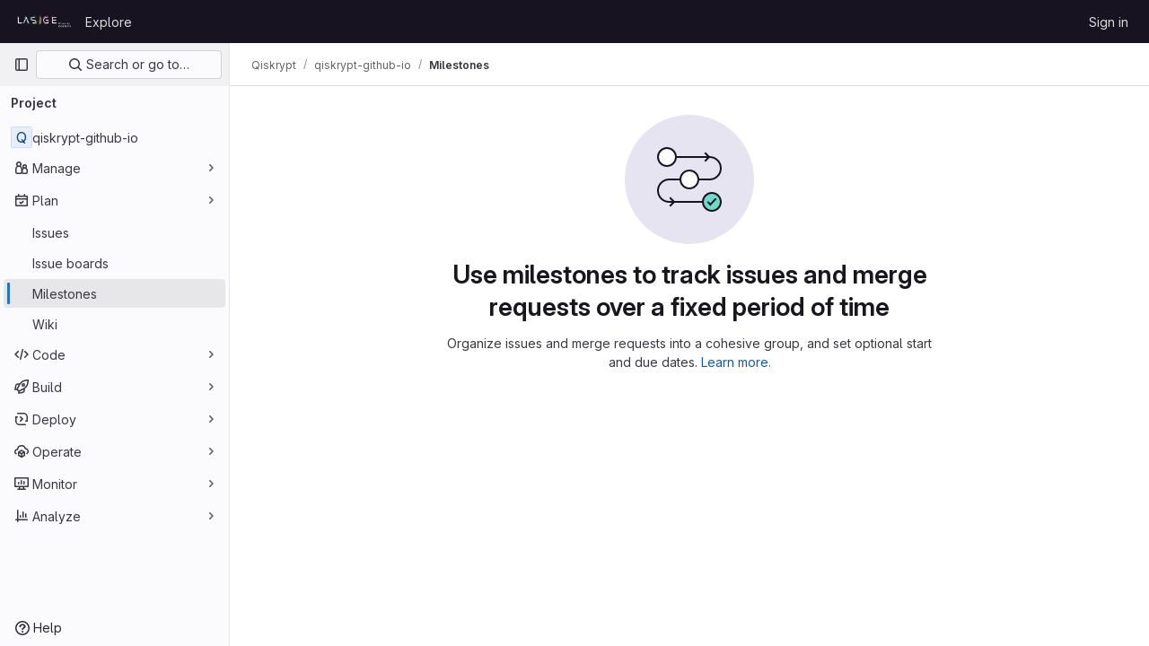

--- FILE ---
content_type: text/javascript; charset=utf-8
request_url: https://git.lasige.di.fc.ul.pt/assets/webpack/pages.projects.milestones.index.0fd90071.chunk.js
body_size: 17196
content:
(this.webpackJsonp=this.webpackJsonp||[]).push([[736,86],{259:function(t,e,n){n("HVBj"),n("gjpc"),t.exports=n("yEGu")},"3CjL":function(t,e,n){var o=n("6+df"),i=n("3ftC");t.exports=function(t,e,n){return void 0===n&&(n=e,e=void 0),void 0!==n&&(n=(n=i(n))==n?n:0),void 0!==e&&(e=(e=i(e))==e?e:0),o(i(t),e,n)}},"6+df":function(t,e){t.exports=function(t,e,n){return t==t&&(void 0!==n&&(t=t<=n?t:n),void 0!==e&&(t=t>=e?t:e)),t}},"7z1+":function(t,e,n){"use strict";n.d(e,"a",(function(){return m})),n.d(e,"b",(function(){return d})),n.d(e,"c",(function(){return c})),n.d(e,"d",(function(){return u}));var o=n("ewH8"),i=n("KFC0"),r=n.n(i),s=n("lx39"),l=n.n(s),a=n("BglX");const c=t=>Boolean(t)&&(t=>{var e;return(null==t||null===(e=t.text)||void 0===e?void 0:e.length)>0&&!Array.isArray(null==t?void 0:t.items)})(t),d=t=>Boolean(t)&&Array.isArray(t.items)&&Boolean(t.items.length)&&t.items.every(c),u=t=>t.every(c)||t.every(d),f=t=>{const e=t();if(!Array.isArray(e))return!1;const n=e.filter(t=>t.tag);return n.length&&n.every(t=>(t=>{var e,n;return Boolean(t)&&(n=(null===(e=t.componentOptions)||void 0===e?void 0:e.tag)||t.tag,["gl-disclosure-dropdown-group","gl-disclosure-dropdown-item","li"].includes(n))})(t))},p=t=>{const e=t(),n=e.find(t=>Array.isArray(t.children)&&t.children.length);return(n?n.children:e).filter(t=>!l()(t.text)||t.text.trim().length>0).every(t=>(t=>{var e;return[a.c,a.b].includes(null===(e=t.type)||void 0===e?void 0:e.name)||"li"===t.type})(t))},m=t=>!!r()(t)&&(o.default.version.startsWith("3")?p(t):f(t))},BglX:function(t,e,n){"use strict";n.d(e,"a",(function(){return r})),n.d(e,"b",(function(){return i})),n.d(e,"c",(function(){return o}));const o="GlDisclosureDropdownItem",i="GlDisclosureDropdownGroup",r={top:"top",bottom:"bottom"}},Bo17:function(t,e,n){"use strict";var o=n("3CjL"),i=n.n(o),r=n("o4PY"),s=n.n(r),l=n("Qog8"),a=n("V5u/"),c=n("XBTk"),d=n("qaCH"),u=n("XiQx"),f=n("fSQg"),p=n("7z1+"),m=n("Pyw5"),g=n.n(m);const h="."+d.a,b="."+u.a;const y={name:"GlDisclosureDropdown",events:{GL_DROPDOWN_SHOWN:a.i,GL_DROPDOWN_HIDDEN:a.h,GL_DROPDOWN_BEFORE_CLOSE:a.e,GL_DROPDOWN_FOCUS_CONTENT:a.g},components:{GlBaseDropdown:d.b,GlDisclosureDropdownItem:u.b,GlDisclosureDropdownGroup:f.a},props:{items:{type:Array,required:!1,default:()=>[],validator:p.d},toggleText:{type:String,required:!1,default:""},textSrOnly:{type:Boolean,required:!1,default:!1},category:{type:String,required:!1,default:c.o.primary,validator:t=>t in c.o},variant:{type:String,required:!1,default:c.z.default,validator:t=>t in c.z},size:{type:String,required:!1,default:"medium",validator:t=>t in c.p},icon:{type:String,required:!1,default:""},disabled:{type:Boolean,required:!1,default:!1},loading:{type:Boolean,required:!1,default:!1},toggleId:{type:String,required:!1,default:()=>s()("dropdown-toggle-btn-")},toggleClass:{type:[String,Array,Object],required:!1,default:null},noCaret:{type:Boolean,required:!1,default:!1},placement:{type:String,required:!1,default:"bottom-start",validator:t=>Object.keys(c.y).includes(t)},toggleAriaLabelledBy:{type:String,required:!1,default:null},listAriaLabelledBy:{type:String,required:!1,default:null},block:{type:Boolean,required:!1,default:!1},dropdownOffset:{type:[Number,Object],required:!1,default:void 0},fluidWidth:{type:Boolean,required:!1,default:!1},autoClose:{type:Boolean,required:!1,default:!0},positioningStrategy:{type:String,required:!1,default:a.k,validator:t=>[a.k,a.l].includes(t)},startOpened:{type:Boolean,required:!1,default:!1}},data:()=>({disclosureId:s()("disclosure-"),nextFocusedItemIndex:null}),computed:{disclosureTag(){var t;return null!==(t=this.items)&&void 0!==t&&t.length||Object(p.a)(this.$scopedSlots.default||this.$slots.default)?"ul":"div"},hasCustomToggle(){return Boolean(this.$scopedSlots.toggle)}},mounted(){this.startOpened&&this.open()},methods:{open(){this.$refs.baseDropdown.open()},close(){this.$refs.baseDropdown.close()},onShow(){this.$emit(a.i)},onBeforeClose(t){this.$emit(a.e,t)},onHide(){this.$emit(a.h),this.nextFocusedItemIndex=null},onKeydown(t){const{code:e}=t,n=this.getFocusableListItemElements();if(n.length<1)return;let o=!0;e===a.j?this.focusItem(0,n):e===a.c?this.focusItem(n.length-1,n):e===a.b?this.focusNextItem(t,n,-1):e===a.a?this.focusNextItem(t,n,1):e===a.d||e===a.m?this.handleAutoClose(t):o=!1,o&&Object(l.k)(t)},getFocusableListItemElements(){var t;const e=null===(t=this.$refs.content)||void 0===t?void 0:t.querySelectorAll(b);return Object(l.c)(Array.from(e||[]))},focusNextItem(t,e,n){const{target:o}=t,r=e.indexOf(o),s=i()(r+n,0,e.length-1);this.focusItem(s,e)},focusItem(t,e){var n;this.nextFocusedItemIndex=t,null===(n=e[t])||void 0===n||n.focus()},closeAndFocus(){this.$refs.baseDropdown.closeAndFocus()},handleAction(t){window.requestAnimationFrame(()=>{this.$emit("action",t)})},handleAutoClose(t){this.autoClose&&t.target.closest(b)&&t.target.closest(h)===this.$refs.baseDropdown.$el&&this.closeAndFocus()},uniqueItemId:()=>s()("disclosure-item-"),isItem:p.c},GL_DROPDOWN_CONTENTS_CLASS:a.f};const v=g()({render:function(){var t=this,e=t.$createElement,n=t._self._c||e;return n("gl-base-dropdown",{ref:"baseDropdown",staticClass:"gl-disclosure-dropdown",attrs:{"aria-labelledby":t.toggleAriaLabelledBy,"arrow-element":t.$refs.disclosureArrow,"toggle-id":t.toggleId,"toggle-text":t.toggleText,"toggle-class":t.toggleClass,"text-sr-only":t.textSrOnly,category:t.category,variant:t.variant,size:t.size,icon:t.icon,disabled:t.disabled,loading:t.loading,"no-caret":t.noCaret,placement:t.placement,block:t.block,offset:t.dropdownOffset,"fluid-width":t.fluidWidth,"positioning-strategy":t.positioningStrategy},on:t._d({},[t.$options.events.GL_DROPDOWN_SHOWN,t.onShow,t.$options.events.GL_DROPDOWN_HIDDEN,t.onHide,t.$options.events.GL_DROPDOWN_BEFORE_CLOSE,t.onBeforeClose,t.$options.events.GL_DROPDOWN_FOCUS_CONTENT,t.onKeydown]),scopedSlots:t._u([t.hasCustomToggle?{key:"toggle",fn:function(){return[t._t("toggle")]},proxy:!0}:null],null,!0)},[t._v(" "),t._t("header"),t._v(" "),n(t.disclosureTag,{ref:"content",tag:"component",class:t.$options.GL_DROPDOWN_CONTENTS_CLASS,attrs:{id:t.disclosureId,"aria-labelledby":t.listAriaLabelledBy||t.toggleId,"data-testid":"disclosure-content",tabindex:"-1"},on:{keydown:t.onKeydown,click:t.handleAutoClose}},[t._t("default",(function(){return[t._l(t.items,(function(e,o){return[t.isItem(e)?[n("gl-disclosure-dropdown-item",{key:t.uniqueItemId(),attrs:{item:e},on:{action:t.handleAction},scopedSlots:t._u(["list-item"in t.$scopedSlots?{key:"list-item",fn:function(){return[t._t("list-item",null,{item:e})]},proxy:!0}:null],null,!0)})]:[n("gl-disclosure-dropdown-group",{key:e.name,attrs:{bordered:0!==o,group:e},on:{action:t.handleAction},scopedSlots:t._u([t.$scopedSlots["group-label"]?{key:"group-label",fn:function(){return[t._t("group-label",null,{group:e})]},proxy:!0}:null,t.$scopedSlots["list-item"]?{key:"default",fn:function(){return t._l(e.items,(function(e){return n("gl-disclosure-dropdown-item",{key:t.uniqueItemId(),attrs:{item:e},on:{action:t.handleAction},scopedSlots:t._u([{key:"list-item",fn:function(){return[t._t("list-item",null,{item:e})]},proxy:!0}],null,!0)})}))},proxy:!0}:null],null,!0)})]]}))]}))],2),t._v(" "),t._t("footer")],2)},staticRenderFns:[]},void 0,y,void 0,!1,void 0,!1,void 0,void 0,void 0);e.a=v},DOub:function(t,e,n){"use strict";n.d(e,"a",(function(){return A}));n("ZzK0"),n("z6RN"),n("BzOf");var o=n("ewH8"),i=n("NmEs"),r=n("4lAS"),s=n("s1D3"),l=n("XiQx"),a=n("fSQg"),c=n("Bo17"),d=n("z1xw"),u=n("/lV4"),f=n("1cpz"),p=n("jlnU"),m=n("2ibD"),g=n("3twG"),h={components:{GlModal:f.a},props:{visible:{type:Boolean,default:!1,required:!1},milestoneTitle:{type:String,required:!0},promoteUrl:{type:String,required:!0},groupName:{type:String,required:!0}},computed:{title(){return Object(u.i)(Object(u.h)("Milestones|Promote %{milestoneTitle} to group milestone?"),{milestoneTitle:this.milestoneTitle})},text(){return Object(u.i)(Object(u.h)("Milestones|Promoting %{milestoneTitle} will make it available for all projects inside %{groupName}.\n        Existing project milestones with the same title will be merged."),{milestoneTitle:this.milestoneTitle,groupName:this.groupName})}},methods:{onSubmit(){var t=this;return m.a.post(this.promoteUrl,{params:{format:"json"}}).then((function(t){Object(g.S)(t.data.url)})).catch((function(t){Object(p.createAlert)({message:t})})).finally((function(){t.onClose()}))},onClose(){this.$emit("promotionModalVisible",!1)}},primaryAction:{text:Object(u.h)("Milestones|Promote Milestone"),attributes:{variant:"confirm"}},cancelAction:{text:Object(u.a)("Cancel"),attributes:{}}},b=n("tBpV"),y=Object(b.a)(h,(function(){var t=this,e=t._self._c;return e("gl-modal",{attrs:{visible:t.visible,"modal-id":"promote-milestone-modal",title:t.title,"action-primary":t.$options.primaryAction,"action-cancel":t.$options.cancelAction},on:{primary:t.onSubmit,hide:t.onClose}},[e("p",[t._v(t._s(t.text))]),t._v(" "),e("p",[t._v(t._s(t.s__("Milestones|This action cannot be reversed.")))])])}),[],!1,null,null,null).exports,v=n("30su"),w=n("QwBj"),x=n("7xOh"),O=Object(x.a)(),j={components:{GlModal:f.a,GlSprintf:v.a},props:{visible:{type:Boolean,default:!1,required:!1},issueCount:{type:Number,required:!0},mergeRequestCount:{type:Number,required:!0},milestoneId:{type:Number,required:!0},milestoneTitle:{type:String,required:!0},milestoneUrl:{type:String,required:!0}},computed:{text(){return 0===this.issueCount&&0===this.mergeRequestCount?Object(u.h)("Milestones|\nYou’re about to permanently delete the milestone %{milestoneTitle}.\nThis milestone is not currently used in any issues or merge requests."):Object(u.i)(Object(u.h)("Milestones|\nYou’re about to permanently delete the milestone %{milestoneTitle} and remove it from %{issuesWithCount} and %{mergeRequestsWithCount}.\nOnce deleted, it cannot be undone or recovered."),{issuesWithCount:Object(u.g)("%d issue","%d issues",this.issueCount),mergeRequestsWithCount:Object(u.g)("%d merge request","%d merge requests",this.mergeRequestCount)},!1)},title(){return Object(u.i)(Object(u.h)("Milestones|Delete milestone %{milestoneTitle}?"),{milestoneTitle:this.milestoneTitle})}},methods:{onSubmit(){var t=this;return O.$emit("deleteMilestoneModal.requestStarted",this.milestoneUrl),m.a.delete(this.milestoneUrl).then((function(e){O.$emit("deleteMilestoneModal.requestFinished",{milestoneUrl:t.milestoneUrl,successful:!0}),Object(g.S)(e.request.responseURL)})).catch((function(e){throw O.$emit("deleteMilestoneModal.requestFinished",{milestoneUrl:t.milestoneUrl,successful:!1}),e.response&&e.response.status===w.d?Object(p.createAlert)({message:Object(u.i)(Object(u.h)("Milestones|Milestone %{milestoneTitle} was not found"),{milestoneTitle:t.milestoneTitle})}):Object(p.createAlert)({message:Object(u.i)(Object(u.h)("Milestones|Failed to delete milestone %{milestoneTitle}"),{milestoneTitle:t.milestoneTitle})}),e})).finally((function(){t.onClose()}))},onClose(){this.$emit("deleteModalVisible",!1)}},primaryProps:{text:Object(u.h)("Milestones|Delete milestone"),attributes:{variant:"danger",category:"primary"}},cancelProps:{text:Object(u.a)("Cancel")}},C=Object(b.a)(j,(function(){var t=this,e=t._self._c;return e("gl-modal",{attrs:{visible:t.visible,"modal-id":"delete-milestone-modal",title:t.title,"action-primary":t.$options.primaryProps,"action-cancel":t.$options.cancelProps},on:{primary:t.onSubmit,hide:t.onClose}},[e("gl-sprintf",{attrs:{message:t.text},scopedSlots:t._u([{key:"milestoneTitle",fn:function(){return[e("strong",[t._v(t._s(t.milestoneTitle))])]},proxy:!0}])})],1)}),[],!1,null,null,null).exports,D={components:{GlButton:r.a,GlIcon:s.a,GlDisclosureDropdownItem:l.b,GlDisclosureDropdownGroup:a.a,GlDisclosureDropdown:c.a,PromoteMilestoneModal:y,DeleteMilestoneModal:C},directives:{GlTooltip:d.a},inject:["id","title","isActive","showDelete","isDetailPage","milestoneUrl","editUrl","closeUrl","reopenUrl","promoteUrl","groupName","issueCount","mergeRequestCount","size"],data:()=>({isDropdownVisible:!1,isPromotionModalVisible:!1,isDeleteModalVisible:!1,isPromoteModalVisible:!1}),computed:{widthClasses(){return"small"===this.size?"gl-min-w-6":"gl-min-w-7"},hasUrl(){return this.editUrl||this.closeUrl||this.reopenUrl||this.promoteUrl},copiedToClipboard(){return this.$options.i18n.copiedToClipboard},editItem(){return{text:this.$options.i18n.edit,href:this.editUrl,extraAttrs:{"data-testid":"milestone-edit-item"}}},promoteItem(){return{text:this.$options.i18n.promote,extraAttrs:{"data-testid":"milestone-promote-item"}}},closeItem(){return{text:this.$options.i18n.close,href:this.closeUrl,extraAttrs:{class:{"sm:!gl-hidden":this.isDetailPage},"data-testid":"milestone-close-item","data-method":"put",rel:"nofollow"}}},reopenItem(){return{text:this.$options.i18n.reopen,href:this.reopenUrl,extraAttrs:{class:{"sm:!gl-hidden":this.isDetailPage},"data-testid":"milestone-reopen-item","data-method":"put",rel:"nofollow"}}},deleteItem(){return{text:this.$options.i18n.delete,variant:"danger",extraAttrs:{"data-testid":"milestone-delete-item"}}},copyIdItem(){var t=this;return{text:Object(u.i)(this.$options.i18n.copyTitle,{id:this.id}),action:function(){t.$toast.show(t.copiedToClipboard)},extraAttrs:{"data-testid":"copy-milestone-id",itemprop:"identifier"}}},showDropdownTooltip(){return this.isDropdownVisible?"":this.$options.i18n.actionsLabel},showTestIdIfNotDetailPage(){return!this.isDetailPage&&"milestone-more-actions-dropdown-toggle"},hasEditOptions(){return Boolean(this.closeUrl||this.reopenUrl||this.editUrl||this.promoteUrl)}},methods:{showDropdown(){this.isDropdownVisible=!0},hideDropdown(){this.isDropdownVisible=!1},setDeleteModalVisibility(t=!1){this.isDeleteModalVisible=t},setPromoteModalVisibility(t=!1){this.isPromoteModalVisible=t}},primaryAction:{text:Object(u.h)("Milestones|Promote Milestone"),attributes:{variant:"confirm"}},cancelAction:{text:Object(u.a)("Cancel"),attributes:{}},i18n:{actionsLabel:Object(u.h)("Milestone|Milestone actions"),close:Object(u.a)("Close"),delete:Object(u.a)("Delete"),edit:Object(u.a)("Edit"),promote:Object(u.a)("Promote"),reopen:Object(u.a)("Reopen"),copyTitle:Object(u.h)("Milestone|Copy milestone ID: %{id}"),copiedToClipboard:Object(u.h)("Milestone|Milestone ID copied to clipboard.")}},S=Object(b.a)(D,(function(){var t=this,e=t._self._c;return e("gl-disclosure-dropdown",{directives:[{name:"gl-tooltip",rawName:"v-gl-tooltip",value:t.showDropdownTooltip,expression:"showDropdownTooltip"}],staticClass:"gl-relative gl-w-full sm:gl-w-auto",class:t.widthClasses,attrs:{category:"tertiary",icon:"ellipsis_v",placement:"bottom-end",block:"","no-caret":"","toggle-text":t.$options.i18n.actionsLabel,"text-sr-only":"",size:t.size,"data-testid":t.showTestIdIfNotDetailPage},on:{shown:t.showDropdown,hidden:t.hideDropdown},scopedSlots:t._u([t.isDetailPage?{key:"toggle",fn:function(){return[e("div",{staticClass:"gl-min-h-7"},[e("gl-button",{staticClass:"gl-new-dropdown-toggle gl-absolute gl-left-0 gl-top-0 gl-w-full sm:gl-w-auto md:!gl-hidden",attrs:{"button-text-classes":"gl-w-full",category:"secondary","aria-label":t.$options.i18n.actionsLabel,title:t.$options.i18n.actionsLabel}},[e("span",{staticClass:"gl-new-dropdown-button-text"},[t._v(t._s(t.$options.i18n.actionsLabel))]),t._v(" "),e("gl-icon",{staticClass:"dropdown-chevron",attrs:{name:"chevron-down"}})],1),t._v(" "),e("gl-button",{staticClass:"gl-new-dropdown-toggle gl-new-dropdown-icon-only gl-new-dropdown-toggle-no-caret gl-hidden md:!gl-flex",attrs:{category:"tertiary",icon:"ellipsis_v","aria-label":t.$options.i18n.actionsLabel,title:t.$options.i18n.actionsLabel,"data-testid":"milestone-more-actions-dropdown-toggle"}})],1)]},proxy:!0}:null],null,!0)},[t._v(" "),t.isActive&&t.closeUrl?e("gl-disclosure-dropdown-item",{attrs:{item:t.closeItem}}):t.reopenUrl?e("gl-disclosure-dropdown-item",{attrs:{item:t.reopenItem}}):t._e(),t._v(" "),t.editUrl?e("gl-disclosure-dropdown-item",{attrs:{item:t.editItem}}):t._e(),t._v(" "),t.promoteUrl?e("gl-disclosure-dropdown-item",{attrs:{item:t.promoteItem},on:{action:function(e){return t.setPromoteModalVisibility(!0)}}}):t._e(),t._v(" "),e("gl-disclosure-dropdown-group",{class:{"!gl-border-t-dropdown":t.hasEditOptions},attrs:{bordered:t.hasEditOptions}},[e("gl-disclosure-dropdown-item",{attrs:{item:t.copyIdItem,"data-clipboard-text":t.id}})],1),t._v(" "),t.showDelete?e("gl-disclosure-dropdown-group",{staticClass:"!gl-border-t-dropdown",attrs:{bordered:""}},[e("gl-disclosure-dropdown-item",{attrs:{item:t.deleteItem},on:{action:function(e){return t.setDeleteModalVisibility(!0)}}})],1):t._e(),t._v(" "),e("promote-milestone-modal",{attrs:{visible:t.isPromoteModalVisible,"milestone-title":t.title,"promote-url":t.promoteUrl,"group-name":t.groupName},on:{promotionModalVisible:t.setPromoteModalVisibility}}),t._v(" "),e("delete-milestone-modal",{attrs:{visible:t.isDeleteModalVisible,"issue-count":t.issueCount,"merge-request-count":t.mergeRequestCount,"milestone-id":t.id,"milestone-title":t.title,"milestone-url":t.milestoneUrl},on:{deleteModalVisible:t.setDeleteModalVisibility}})],1)}),[],!1,null,null,null).exports;function A(){const t=document.querySelectorAll(".js-vue-milestone-actions");return!!t.length&&t.forEach((function(t){const{id:e,title:n,isActive:r,showDelete:s,isDetailPage:l,milestoneUrl:a,editUrl:c,closeUrl:d,reopenUrl:u,promoteUrl:f,groupName:p,issueCount:m,mergeRequestCount:g,size:h}=t.dataset;return new o.default({el:t,name:"MoreActionsDropdownRoot",provide:{id:Number(e),title:n,isActive:Object(i.I)(r),showDelete:Object(i.I)(s),isDetailPage:Object(i.I)(l),milestoneUrl:a,editUrl:c,closeUrl:d,reopenUrl:u,promoteUrl:f,groupName:p,issueCount:Number(m),mergeRequestCount:Number(g),size:h||"medium"},render:function(t){return t(S)}})}))}},KnFb:function(t,e,n){"use strict";n.d(e,"a",(function(){return a}));const o=new Map,i=new Set;let r=null;const s=t=>{o.forEach((e,n)=>{let{callback:o,eventTypes:i}=e;const s="click"===t.type&&r||t;if(!n.contains(s.target)&&i.includes(t.type))try{o(t)}catch(t){0}}),"click"===t.type&&(r=null)},l=t=>{r=t};const a={bind:(t,e)=>{const{callback:n,eventTypes:a}=function(t){let{arg:e,value:n,modifiers:o}=t;const i=Object.keys(o);return{callback:n,eventTypes:i.length>0?i:["click"]}}(e);o.has(t)||(o.set(t,{callback:n,eventTypes:a}),(t=>{t.forEach(t=>{i.has(t)||("click"===t&&document.addEventListener("mousedown",l),document.addEventListener(t,s,{capture:!0}),i.add(t))}),r=null})(a))},unbind:t=>{const e=o.get(t);var n;e&&(o.delete(t),(n=e.eventTypes).forEach(t=>{i.has(t)&&[...o.values()].every(e=>{let{eventTypes:n}=e;return!n.includes(t)})&&(document.removeEventListener(t,s),i.delete(t))}),n.includes("click")&&!i.has("click")&&document.removeEventListener("mousedown",l))}}},QwBj:function(t,e,n){"use strict";n.d(e,"a",(function(){return o})),n.d(e,"f",(function(){return i})),n.d(e,"e",(function(){return r})),n.d(e,"i",(function(){return s})),n.d(e,"b",(function(){return l})),n.d(e,"d",(function(){return a})),n.d(e,"c",(function(){return c})),n.d(e,"g",(function(){return d})),n.d(e,"j",(function(){return u})),n.d(e,"h",(function(){return f})),n.d(e,"k",(function(){return p}));const o=0,i=200,r=204,s=401,l=403,a=404,c=410,d=413,u=422,f=429,p=[i,201,202,203,r,205,206,207,208,226]},"V5u/":function(t,e,n){"use strict";n.d(e,"a",(function(){return l})),n.d(e,"b",(function(){return a})),n.d(e,"c",(function(){return c})),n.d(e,"d",(function(){return d})),n.d(e,"e",(function(){return r})),n.d(e,"f",(function(){return g})),n.d(e,"g",(function(){return s})),n.d(e,"h",(function(){return i})),n.d(e,"i",(function(){return o})),n.d(e,"j",(function(){return u})),n.d(e,"k",(function(){return p})),n.d(e,"l",(function(){return m})),n.d(e,"m",(function(){return f}));const o="shown",i="hidden",r="beforeClose",s="focusContent",l="ArrowDown",a="ArrowUp",c="End",d="Enter",u="Home",f="Space",p="absolute",m="fixed",g="gl-new-dropdown-contents"},WrwP:function(t,e,n){"use strict";n.r(e),n.d(e,"autoUpdate",(function(){return M})),n.d(e,"computePosition",(function(){return N})),n.d(e,"getOverflowAncestors",(function(){return E})),n.d(e,"platform",(function(){return P}));var o=n("Xz+w"),i=n("tlyx");function r(t){var e;return(null==(e=t.ownerDocument)?void 0:e.defaultView)||window}function s(t){return r(t).getComputedStyle(t)}function l(t){return t instanceof r(t).Node}function a(t){return l(t)?(t.nodeName||"").toLowerCase():"#document"}function c(t){return t instanceof r(t).HTMLElement}function d(t){return t instanceof r(t).Element}function u(t){return"undefined"!=typeof ShadowRoot&&(t instanceof r(t).ShadowRoot||t instanceof ShadowRoot)}function f(t){const{overflow:e,overflowX:n,overflowY:o,display:i}=s(t);return/auto|scroll|overlay|hidden|clip/.test(e+o+n)&&!["inline","contents"].includes(i)}function p(t){return["table","td","th"].includes(a(t))}function m(t){const e=g(),n=s(t);return"none"!==n.transform||"none"!==n.perspective||!!n.containerType&&"normal"!==n.containerType||!e&&!!n.backdropFilter&&"none"!==n.backdropFilter||!e&&!!n.filter&&"none"!==n.filter||["transform","perspective","filter"].some(t=>(n.willChange||"").includes(t))||["paint","layout","strict","content"].some(t=>(n.contain||"").includes(t))}function g(){return!("undefined"==typeof CSS||!CSS.supports)&&CSS.supports("-webkit-backdrop-filter","none")}function h(t){return["html","body","#document"].includes(a(t))}n.d(e,"arrow",(function(){return i.a})),n.d(e,"autoPlacement",(function(){return i.b})),n.d(e,"detectOverflow",(function(){return i.d})),n.d(e,"flip",(function(){return i.e})),n.d(e,"hide",(function(){return i.f})),n.d(e,"inline",(function(){return i.g})),n.d(e,"limitShift",(function(){return i.h})),n.d(e,"offset",(function(){return i.i})),n.d(e,"shift",(function(){return i.j})),n.d(e,"size",(function(){return i.k}));const b=Math.min,y=Math.max,v=Math.round,w=Math.floor,x=t=>({x:t,y:t});function O(t){const e=s(t);let n=parseFloat(e.width)||0,o=parseFloat(e.height)||0;const i=c(t),r=i?t.offsetWidth:n,l=i?t.offsetHeight:o,a=v(n)!==r||v(o)!==l;return a&&(n=r,o=l),{width:n,height:o,$:a}}function j(t){return d(t)?t:t.contextElement}function C(t){const e=j(t);if(!c(e))return x(1);const n=e.getBoundingClientRect(),{width:o,height:i,$:r}=O(e);let s=(r?v(n.width):n.width)/o,l=(r?v(n.height):n.height)/i;return s&&Number.isFinite(s)||(s=1),l&&Number.isFinite(l)||(l=1),{x:s,y:l}}const D=x(0);function S(t,e,n){var o,i;if(void 0===e&&(e=!0),!g())return D;const s=t?r(t):window;return!n||e&&n!==s?D:{x:(null==(o=s.visualViewport)?void 0:o.offsetLeft)||0,y:(null==(i=s.visualViewport)?void 0:i.offsetTop)||0}}function A(t,e,n,i){void 0===e&&(e=!1),void 0===n&&(n=!1);const s=t.getBoundingClientRect(),l=j(t);let a=x(1);e&&(i?d(i)&&(a=C(i)):a=C(t));const c=S(l,n,i);let u=(s.left+c.x)/a.x,f=(s.top+c.y)/a.y,p=s.width/a.x,m=s.height/a.y;if(l){const t=r(l),e=i&&d(i)?r(i):i;let n=t.frameElement;for(;n&&i&&e!==t;){const t=C(n),e=n.getBoundingClientRect(),o=getComputedStyle(n),i=e.left+(n.clientLeft+parseFloat(o.paddingLeft))*t.x,s=e.top+(n.clientTop+parseFloat(o.paddingTop))*t.y;u*=t.x,f*=t.y,p*=t.x,m*=t.y,u+=i,f+=s,n=r(n).frameElement}}return Object(o.r)({width:p,height:m,x:u,y:f})}function _(t){return((l(t)?t.ownerDocument:t.document)||window.document).documentElement}function T(t){return d(t)?{scrollLeft:t.scrollLeft,scrollTop:t.scrollTop}:{scrollLeft:t.pageXOffset,scrollTop:t.pageYOffset}}function k(t){return A(_(t)).left+T(t).scrollLeft}function L(t){if("html"===a(t))return t;const e=t.assignedSlot||t.parentNode||u(t)&&t.host||_(t);return u(e)?e.host:e}function E(t,e){var n;void 0===e&&(e=[]);const o=function t(e){const n=L(e);return h(n)?e.ownerDocument?e.ownerDocument.body:e.body:c(n)&&f(n)?n:t(n)}(t),i=o===(null==(n=t.ownerDocument)?void 0:n.body),s=r(o);return i?e.concat(s,s.visualViewport||[],f(o)?o:[]):e.concat(o,E(o))}function I(t,e,n){let i;if("viewport"===e)i=function(t,e){const n=r(t),o=_(t),i=n.visualViewport;let s=o.clientWidth,l=o.clientHeight,a=0,c=0;if(i){s=i.width,l=i.height;const t=g();(!t||t&&"fixed"===e)&&(a=i.offsetLeft,c=i.offsetTop)}return{width:s,height:l,x:a,y:c}}(t,n);else if("document"===e)i=function(t){const e=_(t),n=T(t),o=t.ownerDocument.body,i=y(e.scrollWidth,e.clientWidth,o.scrollWidth,o.clientWidth),r=y(e.scrollHeight,e.clientHeight,o.scrollHeight,o.clientHeight);let l=-n.scrollLeft+k(t);const a=-n.scrollTop;return"rtl"===s(o).direction&&(l+=y(e.clientWidth,o.clientWidth)-i),{width:i,height:r,x:l,y:a}}(_(t));else if(d(e))i=function(t,e){const n=A(t,!0,"fixed"===e),o=n.top+t.clientTop,i=n.left+t.clientLeft,r=c(t)?C(t):x(1);return{width:t.clientWidth*r.x,height:t.clientHeight*r.y,x:i*r.x,y:o*r.y}}(e,n);else{const n=S(t);i={...e,x:e.x-n.x,y:e.y-n.y}}return Object(o.r)(i)}function q(t,e){const n=L(t);return!(n===e||!d(n)||h(n))&&("fixed"===s(n).position||q(n,e))}function $(t,e){return c(t)&&"fixed"!==s(t).position?e?e(t):t.offsetParent:null}function B(t,e){const n=r(t);if(!c(t))return n;let o=$(t,e);for(;o&&p(o)&&"static"===s(o).position;)o=$(o,e);return o&&("html"===a(o)||"body"===a(o)&&"static"===s(o).position&&!m(o))?n:o||function(t){let e=L(t);for(;c(e)&&!h(e);){if(m(e))return e;e=L(e)}return null}(t)||n}function R(t,e,n){const o=c(e),i=_(e),r="fixed"===n,s=A(t,!0,r,e);let l={scrollLeft:0,scrollTop:0};const d=x(0);if(o||!o&&!r)if(("body"!==a(e)||f(i))&&(l=T(e)),c(e)){const t=A(e,!0,r,e);d.x=t.x+e.clientLeft,d.y=t.y+e.clientTop}else i&&(d.x=k(i));return{x:s.left+l.scrollLeft-d.x,y:s.top+l.scrollTop-d.y,width:s.width,height:s.height}}const P={getClippingRect:function(t){let{element:e,boundary:n,rootBoundary:o,strategy:i}=t;const r=[..."clippingAncestors"===n?function(t,e){const n=e.get(t);if(n)return n;let o=E(t).filter(t=>d(t)&&"body"!==a(t)),i=null;const r="fixed"===s(t).position;let l=r?L(t):t;for(;d(l)&&!h(l);){const e=s(l),n=m(l);n||"fixed"!==e.position||(i=null);(r?!n&&!i:!n&&"static"===e.position&&!!i&&["absolute","fixed"].includes(i.position)||f(l)&&!n&&q(t,l))?o=o.filter(t=>t!==l):i=e,l=L(l)}return e.set(t,o),o}(e,this._c):[].concat(n),o],l=r[0],c=r.reduce((t,n)=>{const o=I(e,n,i);return t.top=y(o.top,t.top),t.right=b(o.right,t.right),t.bottom=b(o.bottom,t.bottom),t.left=y(o.left,t.left),t},I(e,l,i));return{width:c.right-c.left,height:c.bottom-c.top,x:c.left,y:c.top}},convertOffsetParentRelativeRectToViewportRelativeRect:function(t){let{rect:e,offsetParent:n,strategy:o}=t;const i=c(n),r=_(n);if(n===r)return e;let s={scrollLeft:0,scrollTop:0},l=x(1);const d=x(0);if((i||!i&&"fixed"!==o)&&(("body"!==a(n)||f(r))&&(s=T(n)),c(n))){const t=A(n);l=C(n),d.x=t.x+n.clientLeft,d.y=t.y+n.clientTop}return{width:e.width*l.x,height:e.height*l.y,x:e.x*l.x-s.scrollLeft*l.x+d.x,y:e.y*l.y-s.scrollTop*l.y+d.y}},isElement:d,getDimensions:function(t){return O(t)},getOffsetParent:B,getDocumentElement:_,getScale:C,async getElementRects(t){let{reference:e,floating:n,strategy:o}=t;const i=this.getOffsetParent||B,r=this.getDimensions;return{reference:R(e,await i(n),o),floating:{x:0,y:0,...await r(n)}}},getClientRects:t=>Array.from(t.getClientRects()),isRTL:t=>"rtl"===s(t).direction};function M(t,e,n,o){void 0===o&&(o={});const{ancestorScroll:i=!0,ancestorResize:r=!0,elementResize:s="function"==typeof ResizeObserver,layoutShift:l="function"==typeof IntersectionObserver,animationFrame:a=!1}=o,c=j(t),d=i||r?[...c?E(c):[],...E(e)]:[];d.forEach(t=>{i&&t.addEventListener("scroll",n,{passive:!0}),r&&t.addEventListener("resize",n)});const u=c&&l?function(t,e){let n,o=null;const i=_(t);function r(){clearTimeout(n),o&&o.disconnect(),o=null}return function s(l,a){void 0===l&&(l=!1),void 0===a&&(a=1),r();const{left:c,top:d,width:u,height:f}=t.getBoundingClientRect();if(l||e(),!u||!f)return;const p={rootMargin:-w(d)+"px "+-w(i.clientWidth-(c+u))+"px "+-w(i.clientHeight-(d+f))+"px "+-w(c)+"px",threshold:y(0,b(1,a))||1};let m=!0;function g(t){const e=t[0].intersectionRatio;if(e!==a){if(!m)return s();e?s(!1,e):n=setTimeout(()=>{s(!1,1e-7)},100)}m=!1}try{o=new IntersectionObserver(g,{...p,root:i.ownerDocument})}catch(t){o=new IntersectionObserver(g,p)}o.observe(t)}(!0),r}(c,n):null;let f,p=-1,m=null;s&&(m=new ResizeObserver(t=>{let[o]=t;o&&o.target===c&&m&&(m.unobserve(e),cancelAnimationFrame(p),p=requestAnimationFrame(()=>{m&&m.observe(e)})),n()}),c&&!a&&m.observe(c),m.observe(e));let g=a?A(t):null;return a&&function e(){const o=A(t);!g||o.x===g.x&&o.y===g.y&&o.width===g.width&&o.height===g.height||n();g=o,f=requestAnimationFrame(e)}(),n(),()=>{d.forEach(t=>{i&&t.removeEventListener("scroll",n),r&&t.removeEventListener("resize",n)}),u&&u(),m&&m.disconnect(),m=null,a&&cancelAnimationFrame(f)}}const N=(t,e,n)=>{const o=new Map,r={platform:P,...n},s={...r.platform,_c:o};return Object(i.c)(t,e,{...r,platform:s})}},XiQx:function(t,e,n){"use strict";n.d(e,"a",(function(){return u}));var o=n("0M2I"),i=n("V5u/"),r=n("Qog8"),s=n("XBTk"),l=n("7z1+"),a=n("BglX"),c=n("Pyw5"),d=n.n(c);const u="gl-new-dropdown-item";const f={name:a.c,ITEM_CLASS:u,components:{BLink:o.a},props:{item:{type:Object,required:!1,default:null,validator:l.c},variant:{type:String,default:null,validator:t=>void 0!==s.x[t],required:!1}},computed:{isLink(){var t,e;return"string"==typeof(null===(t=this.item)||void 0===t?void 0:t.href)||"string"==typeof(null===(e=this.item)||void 0===e?void 0:e.to)},isCustomContent(){return Boolean(this.$scopedSlots.default)},itemComponent(){const{item:t}=this;return this.isLink?{is:o.a,attrs:{href:t.href,to:t.to,...t.extraAttrs},listeners:{click:this.action}}:{is:"button",attrs:{...null==t?void 0:t.extraAttrs,type:"button"},listeners:{click:()=>{var e;null==t||null===(e=t.action)||void 0===e||e.call(void 0,t),this.action()}}}},listIndex(){var t,e;return null!==(t=this.item)&&void 0!==t&&null!==(e=t.extraAttrs)&&void 0!==e&&e.disabled?null:0},componentIndex(){var t,e;return null!==(t=this.item)&&void 0!==t&&null!==(e=t.extraAttrs)&&void 0!==e&&e.disabled?null:-1},itemVariant(){var t;return this.variant||(null===(t=this.item)||void 0===t?void 0:t.variant)},classes(){var t,e;return[this.$options.ITEM_CLASS,null!==(t=null===(e=this.item)||void 0===e?void 0:e.wrapperClass)&&void 0!==t?t:"",this.itemVariant&&"default"!==this.itemVariant?"gl-new-dropdown-item-"+this.itemVariant:""]},wrapperListeners(){const t={keydown:this.onKeydown};return this.isCustomContent&&(t.click=this.action),t}},methods:{onKeydown(t){const{code:e}=t;if(e===i.d||e===i.m)if(this.isCustomContent)this.action();else{Object(r.k)(t);const e=new MouseEvent("click",{bubbles:!0,cancelable:!0});var n;if(this.isLink)this.$refs.item.$el.dispatchEvent(e);else null===(n=this.$refs.item)||void 0===n||n.dispatchEvent(e)}},action(){this.$emit("action",this.item)}}};const p=d()({render:function(){var t=this,e=t.$createElement,n=t._self._c||e;return n("li",t._g({class:t.classes,attrs:{tabindex:t.listIndex,"data-testid":"disclosure-dropdown-item"}},t.wrapperListeners),[t._t("default",(function(){return[n(t.itemComponent.is,t._g(t._b({ref:"item",tag:"component",staticClass:"gl-new-dropdown-item-content",attrs:{tabindex:t.componentIndex}},"component",t.itemComponent.attrs,!1),t.itemComponent.listeners),[n("span",{staticClass:"gl-new-dropdown-item-text-wrapper"},[t._t("list-item",(function(){return[t._v("\n          "+t._s(t.item.text)+"\n        ")]}))],2)])]}))],2)},staticRenderFns:[]},void 0,f,void 0,!1,void 0,!1,void 0,void 0,void 0);e.b=p},"Xz+w":function(t,e,n){"use strict";n.d(e,"a",(function(){return d})),n.d(e,"b",(function(){return u})),n.d(e,"c",(function(){return p})),n.d(e,"d",(function(){return b})),n.d(e,"e",(function(){return y})),n.d(e,"f",(function(){return g})),n.d(e,"g",(function(){return v})),n.d(e,"h",(function(){return w})),n.d(e,"i",(function(){return m})),n.d(e,"j",(function(){return x})),n.d(e,"k",(function(){return O})),n.d(e,"l",(function(){return j})),n.d(e,"m",(function(){return f})),n.d(e,"n",(function(){return h})),n.d(e,"o",(function(){return l})),n.d(e,"p",(function(){return s})),n.d(e,"q",(function(){return r})),n.d(e,"r",(function(){return C})),n.d(e,"s",(function(){return o}));const o=["top","right","bottom","left"],i=["start","end"],r=o.reduce((t,e)=>t.concat(e,e+"-"+i[0],e+"-"+i[1]),[]),s=Math.min,l=Math.max,a=(Math.round,Math.floor,{left:"right",right:"left",bottom:"top",top:"bottom"}),c={start:"end",end:"start"};function d(t,e,n){return l(t,s(e,n))}function u(t,e){return"function"==typeof t?t(e):t}function f(t){return t.split("-")[0]}function p(t){return t.split("-")[1]}function m(t){return"x"===t?"y":"x"}function g(t){return"y"===t?"height":"width"}function h(t){return["top","bottom"].includes(f(t))?"y":"x"}function b(t){return m(h(t))}function y(t,e,n){void 0===n&&(n=!1);const o=p(t),i=b(t),r=g(i);let s="x"===i?o===(n?"end":"start")?"right":"left":"start"===o?"bottom":"top";return e.reference[r]>e.floating[r]&&(s=O(s)),[s,O(s)]}function v(t){const e=O(t);return[w(t),e,w(e)]}function w(t){return t.replace(/start|end/g,t=>c[t])}function x(t,e,n,o){const i=p(t);let r=function(t,e,n){const o=["left","right"],i=["right","left"],r=["top","bottom"],s=["bottom","top"];switch(t){case"top":case"bottom":return n?e?i:o:e?o:i;case"left":case"right":return e?r:s;default:return[]}}(f(t),"start"===n,o);return i&&(r=r.map(t=>t+"-"+i),e&&(r=r.concat(r.map(w)))),r}function O(t){return t.replace(/left|right|bottom|top/g,t=>a[t])}function j(t){return"number"!=typeof t?function(t){return{top:0,right:0,bottom:0,left:0,...t}}(t):{top:t,right:t,bottom:t,left:t}}function C(t){const{x:e,y:n,width:o,height:i}=t;return{width:o,height:i,top:n,left:e,right:e+o,bottom:n+i,x:e,y:n}}},fSQg:function(t,e,n){"use strict";var o=n("o4PY"),i=n.n(o),r=n("XiQx"),s=n("7z1+"),l=n("BglX"),a=n("Pyw5"),c=n.n(a);const d={[l.a.top]:"gl-border-t gl-border-t-dropdown-divider gl-pt-2 gl-mt-2",[l.a.bottom]:"gl-border-b gl-border-b-dropdown-divider gl-pb-2 gl-mb-2"};const u={name:l.b,components:{GlDisclosureDropdownItem:r.b},props:{group:{type:Object,required:!1,default:null,validator:s.b},bordered:{type:Boolean,required:!1,default:!1},borderPosition:{type:String,required:!1,default:l.a.top,validator:t=>Object.keys(l.a).includes(t)}},computed:{borderClass(){return this.bordered?d[this.borderPosition]:null},showHeader(){var t;return this.$scopedSlots["group-label"]||(null===(t=this.group)||void 0===t?void 0:t.name)},groupLabeledBy(){return this.showHeader?this.nameId:null}},created(){this.nameId=i()("gl-disclosure-dropdown-group-")},methods:{handleAction(t){this.$emit("action",t)},uniqueItemId:()=>i()("disclosure-item-")}};const f=c()({render:function(){var t=this,e=t.$createElement,n=t._self._c||e;return n("li",{class:t.borderClass},[t.showHeader?n("div",{staticClass:"gl-py-2 gl-pl-4 gl-text-sm gl-font-bold gl-text-strong",attrs:{id:t.nameId}},[t._t("group-label",(function(){return[t._v(t._s(t.group.name))]}))],2):t._e(),t._v(" "),n("ul",{staticClass:"gl-mb-0 gl-list-none gl-pl-0",attrs:{"aria-labelledby":t.groupLabeledBy}},[t._t("default",(function(){return t._l(t.group.items,(function(e){return n("gl-disclosure-dropdown-item",{key:t.uniqueItemId(),attrs:{item:e},on:{action:t.handleAction},scopedSlots:t._u([{key:"list-item",fn:function(){return[t._t("list-item",null,{item:e})]},proxy:!0}],null,!0)})}))}))],2)])},staticRenderFns:[]},void 0,u,void 0,!1,void 0,!1,void 0,void 0,void 0);e.a=f},qaCH:function(t,e,n){"use strict";n.d(e,"a",(function(){return g}));var o=n("o4PY"),i=n.n(o),r=n("tlyx"),s=n("WrwP"),l=n("XBTk"),a=n("V5u/"),c=n("Qog8"),d=n("KnFb"),u=n("4lAS"),f=n("s1D3");var p=n("Pyw5"),m=n.n(p);const g="gl-new-dropdown";const h={name:"BaseDropdown",BASE_DROPDOWN_CLASS:g,components:{GlButton:u.a,GlIcon:f.a},directives:{Outside:d.a},props:{toggleText:{type:String,required:!1,default:""},textSrOnly:{type:Boolean,required:!1,default:!1},block:{type:Boolean,required:!1,default:!1},category:{type:String,required:!1,default:l.o.primary,validator:t=>Object.keys(l.o).includes(t)},variant:{type:String,required:!1,default:l.z.default,validator:t=>Object.keys(l.z).includes(t)},size:{type:String,required:!1,default:"medium",validator:t=>Object.keys(l.p).includes(t)},icon:{type:String,required:!1,default:""},disabled:{type:Boolean,required:!1,default:!1},loading:{type:Boolean,required:!1,default:!1},toggleClass:{type:[String,Array,Object],required:!1,default:null},noCaret:{type:Boolean,required:!1,default:!1},placement:{type:String,required:!1,default:"bottom-start",validator:t=>(["left","center","right"].includes(t)&&Object(c.i)(`GlDisclosureDropdown/GlCollapsibleListbox: "${t}" placement is deprecated.\n            Use ${l.y[t]} instead.`),Object.keys(l.y).includes(t))},ariaHaspopup:{type:[String,Boolean],required:!1,default:!1,validator:t=>["menu","listbox","tree","grid","dialog",!0,!1].includes(t)},toggleId:{type:String,required:!0},ariaLabelledby:{type:String,required:!1,default:null},offset:{type:[Number,Object],required:!1,default:()=>({mainAxis:8})},fluidWidth:{type:Boolean,required:!1,default:!1},positioningStrategy:{type:String,required:!1,default:a.k,validator:t=>[a.k,a.l].includes(t)}},data:()=>({openedYet:!1,visible:!1,baseDropdownId:i()("base-dropdown-")}),computed:{hasNoVisibleToggleText(){var t;return!(null!==(t=this.toggleText)&&void 0!==t&&t.length)||this.textSrOnly},isIconOnly(){return Boolean(this.icon&&this.hasNoVisibleToggleText)},isEllipsisButton(){return this.isIconOnly&&"ellipsis_h"===this.icon},isCaretOnly(){return!this.noCaret&&!this.icon&&this.hasNoVisibleToggleText},ariaAttributes(){return{"aria-haspopup":this.ariaHaspopup,"aria-expanded":String(this.visible),"aria-controls":this.baseDropdownId,"aria-labelledby":this.toggleLabelledBy}},toggleButtonClasses(){return[this.toggleClass,{"gl-new-dropdown-toggle":!0,"button-ellipsis-horizontal":this.isEllipsisButton,"gl-new-dropdown-icon-only btn-icon":this.isIconOnly&&!this.isEllipsisButton,"gl-new-dropdown-toggle-no-caret":this.noCaret,"gl-new-dropdown-caret-only btn-icon":this.isCaretOnly}]},toggleButtonTextClasses(){return this.block?"gl-w-full":""},toggleLabelledBy(){return this.ariaLabelledby?`${this.ariaLabelledby} ${this.toggleId}`:this.toggleId},isDefaultToggle(){return!this.$scopedSlots.toggle},toggleOptions(){return this.isDefaultToggle?{is:u.a,icon:this.icon,block:this.block,buttonTextClasses:this.toggleButtonTextClasses,category:this.category,variant:this.variant,size:this.size,disabled:this.disabled,loading:this.loading,class:this.toggleButtonClasses,...this.ariaAttributes,listeners:{keydown:t=>this.onKeydown(t),click:t=>this.toggle(t)}}:{is:"div",class:"gl-new-dropdown-custom-toggle",listeners:{keydown:t=>this.onKeydown(t),click:t=>this.toggle(t)}}},toggleListeners(){return this.toggleOptions.listeners},toggleAttributes(){const{listeners:t,is:e,...n}=this.toggleOptions;return n},toggleComponent(){return this.toggleOptions.is},toggleElement(){var t;return this.$refs.toggle.$el||(null===(t=this.$refs.toggle)||void 0===t?void 0:t.firstElementChild)},panelClasses(){return{"!gl-block":this.visible,"!gl-w-31":!this.fluidWidth,"gl-fixed":this.openedYet&&this.isFixed,"gl-absolute":this.openedYet&&!this.isFixed}},isFixed(){return this.positioningStrategy===a.l},floatingUIConfig(){const t=l.y[this.placement],[,e]=t.split("-");return{placement:t,strategy:this.positioningStrategy,middleware:[Object(r.i)(this.offset),Object(r.b)({alignment:e,allowedPlacements:l.w[this.placement]}),Object(r.j)(),Object(r.a)({element:this.$refs.dropdownArrow}),Object(r.k)({apply:t=>{var e;let{availableHeight:n,elements:o}=t;const i=o.floating.querySelector("."+a.f);if(!i)return;const r=n-(null!==(e=this.nonScrollableContentHeight)&&void 0!==e?e:0)-8;Object.assign(i.style,{maxHeight:Math.max(r,0)+"px"})}})]}}},watch:{ariaAttributes:{deep:!0,handler(t){this.$scopedSlots.toggle&&Object.keys(t).forEach(e=>{this.toggleElement.setAttribute(e,t[e])})}}},mounted(){this.checkToggleFocusable()},beforeDestroy(){this.stopFloating()},methods:{checkToggleFocusable(){Object(c.g)(this.toggleElement)||Object(c.h)(this.toggleElement)||Object(c.i)("GlDisclosureDropdown/GlCollapsibleListbox: Toggle is missing a 'tabindex' and cannot be focused.\n          Use 'a' or 'button' element instead or make sure to add 'role=\"button\"' along with 'tabindex' otherwise.",this.$el)},getArrowOffsets(t){const e={top:{staticSide:"bottom",rotation:"225deg"},bottom:{staticSide:"top",rotation:"45deg"},left:{staticSide:"right",rotation:"135deg"},right:{staticSide:"left",rotation:"315deg"}};return e[null==t?void 0:t.split("-")[0]]||e.bottom},async startFloating(){this.calculateNonScrollableAreaHeight(),this.observer=new MutationObserver(this.calculateNonScrollableAreaHeight),this.observer.observe(this.$refs.content,{childList:!0,subtree:!0}),this.stopAutoUpdate=Object(s.autoUpdate)(this.toggleElement,this.$refs.content,async()=>{const t=await Object(s.computePosition)(this.toggleElement,this.$refs.content,this.floatingUIConfig);if(!this.$refs.content)return;const{x:e,y:n,middlewareData:o,placement:i}=t,{rotation:r,staticSide:l}=this.getArrowOffsets(i);if(Object.assign(this.$refs.content.style,{left:e+"px",top:n+"px"}),o&&o.arrow){const{x:t,y:e}=o.arrow,n=this.toggleElement.getBoundingClientRect(),i=this.$refs.content.getBoundingClientRect(),s=n.width>i.width?Math.min(Math.max(t,24),i.width-24):t;Object.assign(this.$refs.dropdownArrow.style,{left:null!=t?s+"px":"",top:null!=e?e+"px":"",right:"",bottom:"",[l]:"-4px",transform:`rotate(${r})`})}})},stopFloating(){var t,e;null===(t=this.observer)||void 0===t||t.disconnect(),null===(e=this.stopAutoUpdate)||void 0===e||e.call(this)},async toggle(t){if(t&&this.visible){let e=!1;if(this.$emit(a.e,{originalEvent:t,preventDefault(){e=!0}}),e)return!1}return this.visible=!this.visible,this.visible?(await this.$nextTick(),this.openedYet=!0,this.startFloating(),this.$emit(a.i)):(this.stopFloating(),this.$emit(a.h)),!0},open(){this.visible||this.toggle()},close(t){this.visible&&this.toggle(t)},async closeAndFocus(t){if(!this.visible)return;const e=this.$el.contains(document.activeElement),n=await this.toggle(t);e&&n&&this.focusToggle()},focusToggle(){this.toggleElement.focus()},onKeydown(t){const{code:e,target:{tagName:n}}=t;let o=!0,i=!0;"BUTTON"===n?(o=!1,i=!1):"A"===n&&(o=!1),(e===a.d&&o||e===a.m&&i)&&this.toggle(t),e===a.a&&this.$emit(a.g,t)},calculateNonScrollableAreaHeight(){var t;const e=null===(t=this.$refs.content)||void 0===t?void 0:t.querySelector("."+a.f);if(!e)return;const n=this.$refs.content.getBoundingClientRect(),o=e.getBoundingClientRect();this.nonScrollableContentHeight=n.height-o.height}}};const b=m()({render:function(){var t=this,e=t.$createElement,n=t._self._c||e;return n("div",{directives:[{name:"outside",rawName:"v-outside.click.focusin",value:t.close,expression:"close",modifiers:{click:!0,focusin:!0}}],class:[t.$options.BASE_DROPDOWN_CLASS,{"!gl-block":t.block}]},[n(t.toggleComponent,t._g(t._b({ref:"toggle",tag:"component",attrs:{id:t.toggleId,"data-testid":"base-dropdown-toggle"},on:{keydown:function(e){return!e.type.indexOf("key")&&t._k(e.keyCode,"esc",27,e.key,["Esc","Escape"])?null:(e.stopPropagation(),e.preventDefault(),t.close.apply(null,arguments))}}},"component",t.toggleAttributes,!1),t.toggleListeners),[t._t("toggle",(function(){return[n("span",{staticClass:"gl-new-dropdown-button-text",class:{"gl-sr-only":t.textSrOnly}},[t._v("\n        "+t._s(t.toggleText)+"\n      ")]),t._v(" "),t.noCaret?t._e():n("gl-icon",{staticClass:"gl-button-icon gl-new-dropdown-chevron",attrs:{name:"chevron-down"}})]}))],2),t._v(" "),n("div",{ref:"content",staticClass:"gl-new-dropdown-panel",class:t.panelClasses,attrs:{id:t.baseDropdownId,"data-testid":"base-dropdown-menu"},on:{keydown:function(e){return!e.type.indexOf("key")&&t._k(e.keyCode,"esc",27,e.key,["Esc","Escape"])?null:(e.stopPropagation(),e.preventDefault(),t.closeAndFocus.apply(null,arguments))}}},[n("div",{ref:"dropdownArrow",staticClass:"gl-new-dropdown-arrow"}),t._v(" "),n("div",{staticClass:"gl-new-dropdown-inner"},[t._t("default")],2)])],1)},staticRenderFns:[]},void 0,h,void 0,!1,void 0,!1,void 0,void 0,void 0);e.b=b},tlyx:function(t,e,n){"use strict";n.d(e,"a",(function(){return l})),n.d(e,"b",(function(){return a})),n.d(e,"c",(function(){return r})),n.d(e,"d",(function(){return s})),n.d(e,"e",(function(){return c})),n.d(e,"f",(function(){return f})),n.d(e,"g",(function(){return m})),n.d(e,"h",(function(){return b})),n.d(e,"i",(function(){return g})),n.d(e,"j",(function(){return h})),n.d(e,"k",(function(){return y}));var o=n("Xz+w");function i(t,e,n){let{reference:i,floating:r}=t;const s=Object(o.n)(e),l=Object(o.d)(e),a=Object(o.f)(l),c=Object(o.m)(e),d="y"===s,u=i.x+i.width/2-r.width/2,f=i.y+i.height/2-r.height/2,p=i[a]/2-r[a]/2;let m;switch(c){case"top":m={x:u,y:i.y-r.height};break;case"bottom":m={x:u,y:i.y+i.height};break;case"right":m={x:i.x+i.width,y:f};break;case"left":m={x:i.x-r.width,y:f};break;default:m={x:i.x,y:i.y}}switch(Object(o.c)(e)){case"start":m[l]-=p*(n&&d?-1:1);break;case"end":m[l]+=p*(n&&d?-1:1)}return m}const r=async(t,e,n)=>{const{placement:o="bottom",strategy:r="absolute",middleware:s=[],platform:l}=n,a=s.filter(Boolean),c=await(null==l.isRTL?void 0:l.isRTL(e));let d=await l.getElementRects({reference:t,floating:e,strategy:r}),{x:u,y:f}=i(d,o,c),p=o,m={},g=0;for(let n=0;n<a.length;n++){const{name:s,fn:h}=a[n],{x:b,y:y,data:v,reset:w}=await h({x:u,y:f,initialPlacement:o,placement:p,strategy:r,middlewareData:m,rects:d,platform:l,elements:{reference:t,floating:e}});u=null!=b?b:u,f=null!=y?y:f,m={...m,[s]:{...m[s],...v}},w&&g<=50&&(g++,"object"==typeof w&&(w.placement&&(p=w.placement),w.rects&&(d=!0===w.rects?await l.getElementRects({reference:t,floating:e,strategy:r}):w.rects),({x:u,y:f}=i(d,p,c))),n=-1)}return{x:u,y:f,placement:p,strategy:r,middlewareData:m}};async function s(t,e){var n;void 0===e&&(e={});const{x:i,y:r,platform:s,rects:l,elements:a,strategy:c}=t,{boundary:d="clippingAncestors",rootBoundary:u="viewport",elementContext:f="floating",altBoundary:p=!1,padding:m=0}=Object(o.b)(e,t),g=Object(o.l)(m),h=a[p?"floating"===f?"reference":"floating":f],b=Object(o.r)(await s.getClippingRect({element:null==(n=await(null==s.isElement?void 0:s.isElement(h)))||n?h:h.contextElement||await(null==s.getDocumentElement?void 0:s.getDocumentElement(a.floating)),boundary:d,rootBoundary:u,strategy:c})),y="floating"===f?{x:i,y:r,width:l.floating.width,height:l.floating.height}:l.reference,v=await(null==s.getOffsetParent?void 0:s.getOffsetParent(a.floating)),w=await(null==s.isElement?void 0:s.isElement(v))&&await(null==s.getScale?void 0:s.getScale(v))||{x:1,y:1},x=Object(o.r)(s.convertOffsetParentRelativeRectToViewportRelativeRect?await s.convertOffsetParentRelativeRectToViewportRelativeRect({elements:a,rect:y,offsetParent:v,strategy:c}):y);return{top:(b.top-x.top+g.top)/w.y,bottom:(x.bottom-b.bottom+g.bottom)/w.y,left:(b.left-x.left+g.left)/w.x,right:(x.right-b.right+g.right)/w.x}}const l=t=>({name:"arrow",options:t,async fn(e){const{x:n,y:i,placement:r,rects:s,platform:l,elements:a,middlewareData:c}=e,{element:d,padding:u=0}=Object(o.b)(t,e)||{};if(null==d)return{};const f=Object(o.l)(u),p={x:n,y:i},m=Object(o.d)(r),g=Object(o.f)(m),h=await l.getDimensions(d),b="y"===m,y=b?"top":"left",v=b?"bottom":"right",w=b?"clientHeight":"clientWidth",x=s.reference[g]+s.reference[m]-p[m]-s.floating[g],O=p[m]-s.reference[m],j=await(null==l.getOffsetParent?void 0:l.getOffsetParent(d));let C=j?j[w]:0;C&&await(null==l.isElement?void 0:l.isElement(j))||(C=a.floating[w]||s.floating[g]);const D=x/2-O/2,S=C/2-h[g]/2-1,A=Object(o.p)(f[y],S),_=Object(o.p)(f[v],S),T=A,k=C-h[g]-_,L=C/2-h[g]/2+D,E=Object(o.a)(T,L,k),I=!c.arrow&&null!=Object(o.c)(r)&&L!==E&&s.reference[g]/2-(L<T?A:_)-h[g]/2<0,q=I?L<T?L-T:L-k:0;return{[m]:p[m]+q,data:{[m]:E,centerOffset:L-E-q,...I&&{alignmentOffset:q}},reset:I}}});const a=function(t){return void 0===t&&(t={}),{name:"autoPlacement",options:t,async fn(e){var n,i,r;const{rects:l,middlewareData:a,placement:c,platform:d,elements:u}=e,{crossAxis:f=!1,alignment:p,allowedPlacements:m=o.q,autoAlignment:g=!0,...h}=Object(o.b)(t,e),b=void 0!==p||m===o.q?function(t,e,n){return(t?[...n.filter(e=>Object(o.c)(e)===t),...n.filter(e=>Object(o.c)(e)!==t)]:n.filter(t=>Object(o.m)(t)===t)).filter(n=>!t||(Object(o.c)(n)===t||!!e&&Object(o.h)(n)!==n))}(p||null,g,m):m,y=await s(e,h),v=(null==(n=a.autoPlacement)?void 0:n.index)||0,w=b[v];if(null==w)return{};const x=Object(o.e)(w,l,await(null==d.isRTL?void 0:d.isRTL(u.floating)));if(c!==w)return{reset:{placement:b[0]}};const O=[y[Object(o.m)(w)],y[x[0]],y[x[1]]],j=[...(null==(i=a.autoPlacement)?void 0:i.overflows)||[],{placement:w,overflows:O}],C=b[v+1];if(C)return{data:{index:v+1,overflows:j},reset:{placement:C}};const D=j.map(t=>{const e=Object(o.c)(t.placement);return[t.placement,e&&f?t.overflows.slice(0,2).reduce((t,e)=>t+e,0):t.overflows[0],t.overflows]}).sort((t,e)=>t[1]-e[1]),S=(null==(r=D.filter(t=>t[2].slice(0,Object(o.c)(t[0])?2:3).every(t=>t<=0))[0])?void 0:r[0])||D[0][0];return S!==c?{data:{index:v+1,overflows:j},reset:{placement:S}}:{}}}},c=function(t){return void 0===t&&(t={}),{name:"flip",options:t,async fn(e){var n,i;const{placement:r,middlewareData:l,rects:a,initialPlacement:c,platform:d,elements:u}=e,{mainAxis:f=!0,crossAxis:p=!0,fallbackPlacements:m,fallbackStrategy:g="bestFit",fallbackAxisSideDirection:h="none",flipAlignment:b=!0,...y}=Object(o.b)(t,e);if(null!=(n=l.arrow)&&n.alignmentOffset)return{};const v=Object(o.m)(r),w=Object(o.n)(c),x=Object(o.m)(c)===c,O=await(null==d.isRTL?void 0:d.isRTL(u.floating)),j=m||(x||!b?[Object(o.k)(c)]:Object(o.g)(c)),C="none"!==h;!m&&C&&j.push(...Object(o.j)(c,b,h,O));const D=[c,...j],S=await s(e,y),A=[];let _=(null==(i=l.flip)?void 0:i.overflows)||[];if(f&&A.push(S[v]),p){const t=Object(o.e)(r,a,O);A.push(S[t[0]],S[t[1]])}if(_=[..._,{placement:r,overflows:A}],!A.every(t=>t<=0)){var T,k;const t=((null==(T=l.flip)?void 0:T.index)||0)+1,e=D[t];if(e)return{data:{index:t,overflows:_},reset:{placement:e}};let n=null==(k=_.filter(t=>t.overflows[0]<=0).sort((t,e)=>t.overflows[1]-e.overflows[1])[0])?void 0:k.placement;if(!n)switch(g){case"bestFit":{var L;const t=null==(L=_.filter(t=>{if(C){const e=Object(o.n)(t.placement);return e===w||"y"===e}return!0}).map(t=>[t.placement,t.overflows.filter(t=>t>0).reduce((t,e)=>t+e,0)]).sort((t,e)=>t[1]-e[1])[0])?void 0:L[0];t&&(n=t);break}case"initialPlacement":n=c}if(r!==n)return{reset:{placement:n}}}return{}}}};function d(t,e){return{top:t.top-e.height,right:t.right-e.width,bottom:t.bottom-e.height,left:t.left-e.width}}function u(t){return o.s.some(e=>t[e]>=0)}const f=function(t){return void 0===t&&(t={}),{name:"hide",options:t,async fn(e){const{rects:n}=e,{strategy:i="referenceHidden",...r}=Object(o.b)(t,e);switch(i){case"referenceHidden":{const t=d(await s(e,{...r,elementContext:"reference"}),n.reference);return{data:{referenceHiddenOffsets:t,referenceHidden:u(t)}}}case"escaped":{const t=d(await s(e,{...r,altBoundary:!0}),n.floating);return{data:{escapedOffsets:t,escaped:u(t)}}}default:return{}}}}};function p(t){const e=Object(o.p)(...t.map(t=>t.left)),n=Object(o.p)(...t.map(t=>t.top));return{x:e,y:n,width:Object(o.o)(...t.map(t=>t.right))-e,height:Object(o.o)(...t.map(t=>t.bottom))-n}}const m=function(t){return void 0===t&&(t={}),{name:"inline",options:t,async fn(e){const{placement:n,elements:i,rects:r,platform:s,strategy:l}=e,{padding:a=2,x:c,y:d}=Object(o.b)(t,e),u=Array.from(await(null==s.getClientRects?void 0:s.getClientRects(i.reference))||[]),f=function(t){const e=t.slice().sort((t,e)=>t.y-e.y),n=[];let i=null;for(let t=0;t<e.length;t++){const o=e[t];!i||o.y-i.y>i.height/2?n.push([o]):n[n.length-1].push(o),i=o}return n.map(t=>Object(o.r)(p(t)))}(u),m=Object(o.r)(p(u)),g=Object(o.l)(a);const h=await s.getElementRects({reference:{getBoundingClientRect:function(){if(2===f.length&&f[0].left>f[1].right&&null!=c&&null!=d)return f.find(t=>c>t.left-g.left&&c<t.right+g.right&&d>t.top-g.top&&d<t.bottom+g.bottom)||m;if(f.length>=2){if("y"===Object(o.n)(n)){const t=f[0],e=f[f.length-1],i="top"===Object(o.m)(n),r=t.top,s=e.bottom,l=i?t.left:e.left,a=i?t.right:e.right;return{top:r,bottom:s,left:l,right:a,width:a-l,height:s-r,x:l,y:r}}const t="left"===Object(o.m)(n),e=Object(o.o)(...f.map(t=>t.right)),i=Object(o.p)(...f.map(t=>t.left)),r=f.filter(n=>t?n.left===i:n.right===e),s=r[0].top,l=r[r.length-1].bottom;return{top:s,bottom:l,left:i,right:e,width:e-i,height:l-s,x:i,y:s}}return m}},floating:i.floating,strategy:l});return r.reference.x!==h.reference.x||r.reference.y!==h.reference.y||r.reference.width!==h.reference.width||r.reference.height!==h.reference.height?{reset:{rects:h}}:{}}}};const g=function(t){return void 0===t&&(t=0),{name:"offset",options:t,async fn(e){var n,i;const{x:r,y:s,placement:l,middlewareData:a}=e,c=await async function(t,e){const{placement:n,platform:i,elements:r}=t,s=await(null==i.isRTL?void 0:i.isRTL(r.floating)),l=Object(o.m)(n),a=Object(o.c)(n),c="y"===Object(o.n)(n),d=["left","top"].includes(l)?-1:1,u=s&&c?-1:1,f=Object(o.b)(e,t);let{mainAxis:p,crossAxis:m,alignmentAxis:g}="number"==typeof f?{mainAxis:f,crossAxis:0,alignmentAxis:null}:{mainAxis:f.mainAxis||0,crossAxis:f.crossAxis||0,alignmentAxis:f.alignmentAxis};return a&&"number"==typeof g&&(m="end"===a?-1*g:g),c?{x:m*u,y:p*d}:{x:p*d,y:m*u}}(e,t);return l===(null==(n=a.offset)?void 0:n.placement)&&null!=(i=a.arrow)&&i.alignmentOffset?{}:{x:r+c.x,y:s+c.y,data:{...c,placement:l}}}}},h=function(t){return void 0===t&&(t={}),{name:"shift",options:t,async fn(e){const{x:n,y:i,placement:r}=e,{mainAxis:l=!0,crossAxis:a=!1,limiter:c={fn:t=>{let{x:e,y:n}=t;return{x:e,y:n}}},...d}=Object(o.b)(t,e),u={x:n,y:i},f=await s(e,d),p=Object(o.n)(Object(o.m)(r)),m=Object(o.i)(p);let g=u[m],h=u[p];if(l){const t="y"===m?"bottom":"right",e=g+f["y"===m?"top":"left"],n=g-f[t];g=Object(o.a)(e,g,n)}if(a){const t="y"===p?"bottom":"right",e=h+f["y"===p?"top":"left"],n=h-f[t];h=Object(o.a)(e,h,n)}const b=c.fn({...e,[m]:g,[p]:h});return{...b,data:{x:b.x-n,y:b.y-i,enabled:{[m]:l,[p]:a}}}}}},b=function(t){return void 0===t&&(t={}),{options:t,fn(e){const{x:n,y:i,placement:r,rects:s,middlewareData:l}=e,{offset:a=0,mainAxis:c=!0,crossAxis:d=!0}=Object(o.b)(t,e),u={x:n,y:i},f=Object(o.n)(r),p=Object(o.i)(f);let m=u[p],g=u[f];const h=Object(o.b)(a,e),b="number"==typeof h?{mainAxis:h,crossAxis:0}:{mainAxis:0,crossAxis:0,...h};if(c){const t="y"===p?"height":"width",e=s.reference[p]-s.floating[t]+b.mainAxis,n=s.reference[p]+s.reference[t]-b.mainAxis;m<e?m=e:m>n&&(m=n)}if(d){var y,v;const t="y"===p?"width":"height",e=["top","left"].includes(Object(o.m)(r)),n=s.reference[f]-s.floating[t]+(e&&(null==(y=l.offset)?void 0:y[f])||0)+(e?0:b.crossAxis),i=s.reference[f]+s.reference[t]+(e?0:(null==(v=l.offset)?void 0:v[f])||0)-(e?b.crossAxis:0);g<n?g=n:g>i&&(g=i)}return{[p]:m,[f]:g}}}},y=function(t){return void 0===t&&(t={}),{name:"size",options:t,async fn(e){var n,i;const{placement:r,rects:l,platform:a,elements:c}=e,{apply:d=(()=>{}),...u}=Object(o.b)(t,e),f=await s(e,u),p=Object(o.m)(r),m=Object(o.c)(r),g="y"===Object(o.n)(r),{width:h,height:b}=l.floating;let y,v;"top"===p||"bottom"===p?(y=p,v=m===(await(null==a.isRTL?void 0:a.isRTL(c.floating))?"start":"end")?"left":"right"):(v=p,y="end"===m?"top":"bottom");const w=b-f.top-f.bottom,x=h-f.left-f.right,O=Object(o.p)(b-f[y],w),j=Object(o.p)(h-f[v],x),C=!e.middlewareData.shift;let D=O,S=j;if(null!=(n=e.middlewareData.shift)&&n.enabled.x&&(S=x),null!=(i=e.middlewareData.shift)&&i.enabled.y&&(D=w),C&&!m){const t=Object(o.o)(f.left,0),e=Object(o.o)(f.right,0),n=Object(o.o)(f.top,0),i=Object(o.o)(f.bottom,0);g?S=h-2*(0!==t||0!==e?t+e:Object(o.o)(f.left,f.right)):D=b-2*(0!==n||0!==i?n+i:Object(o.o)(f.top,f.bottom))}await d({...e,availableWidth:S,availableHeight:D});const A=await a.getDimensions(c.floating);return h!==A.width||b!==A.height?{reset:{rects:!0}}:{}}}}},yEGu:function(t,e,n){"use strict";n.r(e);var o=n("DOub");Object(o.a)()}},[[259,1,0,2]]]);
//# sourceMappingURL=pages.projects.milestones.index.0fd90071.chunk.js.map